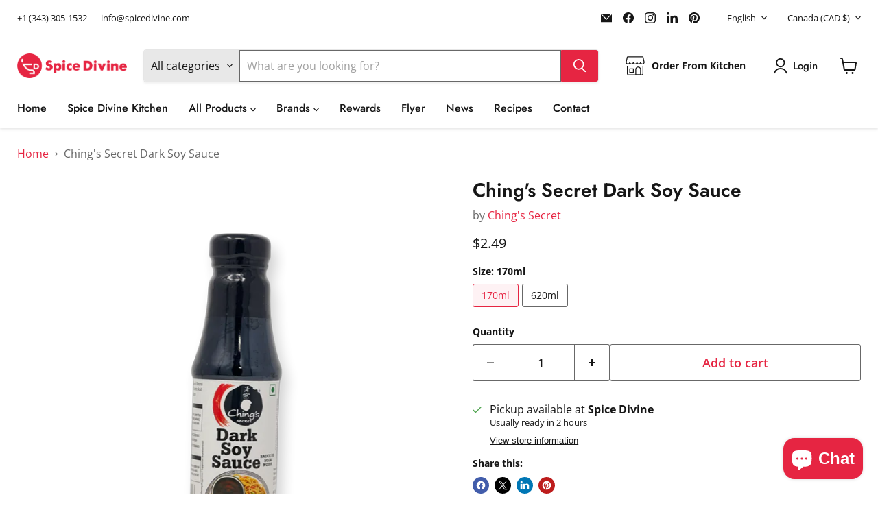

--- FILE ---
content_type: text/html; charset=utf-8
request_url: https://spicedivine.ca/collections/all/products/chings-secret-dark-soy-sauce?view=recently-viewed
body_size: 1965
content:










  

  









<div
  class="productgrid--item  imagestyle--cropped-medium      productitem--emphasis  product-recently-viewed-card    show-actions--mobile"
  data-product-item
  data-product-quickshop-url="/products/chings-secret-dark-soy-sauce"
  
    data-recently-viewed-card
  
>
  <div class="productitem" data-product-item-content>
    
    
    
    

    

    
      

      
    

    <div class="productitem__container">
      <div class="product-recently-viewed-card-time" data-product-handle="chings-secret-dark-soy-sauce">
      <button
        class="product-recently-viewed-card-remove"
        aria-label="close"
        data-remove-recently-viewed
      >
        


                                                                        <svg class="icon-remove "    aria-hidden="true"    focusable="false"    role="presentation"    xmlns="http://www.w3.org/2000/svg" width="10" height="10" viewBox="0 0 10 10" xmlns="http://www.w3.org/2000/svg">      <path fill="currentColor" d="M6.08785659,5 L9.77469752,1.31315906 L8.68684094,0.225302476 L5,3.91214341 L1.31315906,0.225302476 L0.225302476,1.31315906 L3.91214341,5 L0.225302476,8.68684094 L1.31315906,9.77469752 L5,6.08785659 L8.68684094,9.77469752 L9.77469752,8.68684094 L6.08785659,5 Z"></path>    </svg>                                              

      </button>
    </div>

      <div class="productitem__image-container">
        <a
          class="productitem--image-link"
          href="/products/chings-secret-dark-soy-sauce"
          tabindex="-1"
          data-product-page-link
        >
          <figure
            class="productitem--image"
            data-product-item-image
            
          >
            
              
                
                

  
    <noscript data-rimg-noscript>
      <img
        
          src="//spicedivine.ca/cdn/shop/products/chings-dark-soy-sauce_512x638.jpg?v=1687211695"
        

        alt="Ching&#39;s Secret Dark Soy Sauce - Sauce | indian grocery store in Saint John"
        data-rimg="noscript"
        srcset="//spicedivine.ca/cdn/shop/products/chings-dark-soy-sauce_512x638.jpg?v=1687211695 1x, //spicedivine.ca/cdn/shop/products/chings-dark-soy-sauce_998x1244.jpg?v=1687211695 1.95x"
        class="productitem--image-alternate"
        
        
      >
    </noscript>
  

  <img
    
      src="//spicedivine.ca/cdn/shop/products/chings-dark-soy-sauce_512x638.jpg?v=1687211695"
    
    alt="Ching&#39;s Secret Dark Soy Sauce - Sauce | indian grocery store in Saint John"

    
      data-rimg="lazy"
      data-rimg-scale="1"
      data-rimg-template="//spicedivine.ca/cdn/shop/products/chings-dark-soy-sauce_{size}.jpg?v=1687211695"
      data-rimg-max="1000x1246"
      data-rimg-crop="false"
      
      srcset="data:image/svg+xml;utf8,<svg%20xmlns='http://www.w3.org/2000/svg'%20width='512'%20height='638'></svg>"
    

    class="productitem--image-alternate"
    
    
  >



  <div data-rimg-canvas></div>


              
              

  
    <noscript data-rimg-noscript>
      <img
        
          src="//spicedivine.ca/cdn/shop/products/fh_3_512x512.png?v=1687211694"
        

        alt="Ching&#39;s Secret Dark Soy Sauce 750ml — bottle with red label on kitchen counter"
        data-rimg="noscript"
        srcset="//spicedivine.ca/cdn/shop/products/fh_3_512x512.png?v=1687211694 1x, //spicedivine.ca/cdn/shop/products/fh_3_799x799.png?v=1687211694 1.56x"
        class="productitem--image-primary"
        
        
      >
    </noscript>
  

  <img
    
      src="//spicedivine.ca/cdn/shop/products/fh_3_512x512.png?v=1687211694"
    
    alt="Ching&#39;s Secret Dark Soy Sauce 750ml — bottle with red label on kitchen counter"

    
      data-rimg="lazy"
      data-rimg-scale="1"
      data-rimg-template="//spicedivine.ca/cdn/shop/products/fh_3_{size}.png?v=1687211694"
      data-rimg-max="800x800"
      data-rimg-crop="false"
      
      srcset="data:image/svg+xml;utf8,<svg%20xmlns='http://www.w3.org/2000/svg'%20width='512'%20height='512'></svg>"
    

    class="productitem--image-primary"
    
    
  >



  <div data-rimg-canvas></div>


            

            



























  
  
  

  <span class="productitem__badge productitem__badge--sale"
    data-badge-sales
    style="display: none;"
  >
    <span data-badge-sales-range>
      
        
          Save up to <span class="money" data-price-money-saved>$0.00</span>
        
      
    </span>
    <span data-badge-sales-single style="display: none;">
      
        Save <span class="money" data-price-money-saved>$0.00</span>
      
    </span>
  </span>

            <span class="visually-hidden">Ching's Secret Dark Soy Sauce</span>
          </figure>
        </a>
      </div><div class="productitem--info">
        
          
        

        
          






























<div class="price productitem__price ">
  
    <div
      class="price__compare-at visible"
      data-price-compare-container
    >

      
        <span class="money price__original" data-price-original></span>
      
    </div>


    
      
      <div class="price__compare-at--hidden" data-compare-price-range-hidden>
        
          <span class="visually-hidden">Original price</span>
          <span class="money price__compare-at--min" data-price-compare-min>
            $2.49
          </span>
          -
          <span class="visually-hidden">Original price</span>
          <span class="money price__compare-at--max" data-price-compare-max>
            $4.29
          </span>
        
      </div>
      <div class="price__compare-at--hidden" data-compare-price-hidden>
        <span class="visually-hidden">Original price</span>
        <span class="money price__compare-at--single" data-price-compare>
          
        </span>
      </div>
    
  

  <div class="price__current price__current--emphasize " data-price-container>

    

    
      
      
        
          <span class="money price__current--min" data-price-min>$2.49</span>
          -
          <span class="money price__current--max" data-price-max>$4.29</span>
        
      
    
    
  </div>

  
    
    <div class="price__current--hidden" data-current-price-range-hidden>
      
        <span class="money price__current--min" data-price-min>$2.49</span>
        -
        <span class="money price__current--max" data-price-max>$4.29</span>
      
    </div>
    <div class="price__current--hidden" data-current-price-hidden>
      <span class="visually-hidden">Current price</span>
      <span class="money" data-price>
        $2.49
      </span>
    </div>
  

  
    
    
    
    

    <div
      class="
        productitem__unit-price
        hidden
      "
      data-unit-price
    >
      <span class="productitem__total-quantity" data-total-quantity></span> | <span class="productitem__unit-price--amount money" data-unit-price-amount></span> / <span class="productitem__unit-price--measure" data-unit-price-measure></span>
    </div>
  

  
</div>


        

        <h2 class="productitem--title">
          <a href="/products/chings-secret-dark-soy-sauce" data-product-page-link>
            Ching's Secret Dark Soy Sauce
          </a>
        </h2>

        
          
            <span class="productitem--vendor">
              <a href="/collections/vendors?q=Ching%27s%20Secret" title="Ching&#39;s Secret">Ching's Secret</a>
            </span>
          
        

        

        
          
            <div class="productitem__stock-level">
              







<div class="product-stock-level-wrapper" >
  
    <span class="
  product-stock-level
  product-stock-level--high
  
">
      

      <span class="product-stock-level__text">
        
        <div class="product-stock-level__badge-text">
          
  
    
      
        In stock
      
    
  

        </div>
      </span>
    </span>
  
</div>

            </div>
          

          
            
          
        

        
          <div class="productitem--description">
            <p>Ching's Secret Dark Soy Sauce brings authentic desi Chinese flavor to your pantry. This slow-fermented sauce delivers a deep, intriguing profile th...</p>

            
              <a
                href="/products/chings-secret-dark-soy-sauce"
                class="productitem--link"
                data-product-page-link
              >
                View full details
              </a>
            
          </div>
        
      </div>

      
    </div>
  </div>

  
    <script type="application/json" data-quick-buy-settings>
      {
        "cart_redirection": false,
        "money_format": "${{amount}}"
      }
    </script>
  
</div>


--- FILE ---
content_type: text/javascript; charset=utf-8
request_url: https://spicedivine.ca/products/chings-secret-dark-soy-sauce.js
body_size: 1688
content:
{"id":4796621586512,"title":"Ching's Secret Dark Soy Sauce","handle":"chings-secret-dark-soy-sauce","description":"\u003cp\u003eChing's Secret Dark Soy Sauce brings authentic desi Chinese flavor to your pantry. This slow-fermented sauce delivers a deep, intriguing profile that enriches stir-fried noodles, fried rice, and wok-based dishes with restaurant-worthy complexity. Whether you’re recreating a classic takeout night or crafting your own fusion plates, this sauce helps you achieve bold color and savory depth in minutes.\u003c\/p\u003e\u003ch2\u003eHighlights\u003c\/h2\u003e\u003cul\u003e\n\u003cli\u003eSlow-fermented, deeply savory profile\u003c\/li\u003e\n\u003cli\u003eEnhances noodles, rice, and stir-fries with restaurant-quality depth\u003c\/li\u003e\n\u003cli\u003eVersatile flavor booster for marinades, glazes, and dipping sauces\u003c\/li\u003e\n\u003c\/ul\u003e\u003ch2\u003eHow to Use\u003c\/h2\u003e\u003cp\u003eFor finishing, drizzle 1–2 teaspoons over hot noodles or rice and toss to coat. For cooking, add 1–2 tablespoons to wok sauces to build color, umami, and a glossy finish. Start with a smaller amount and adjust to taste. Use this sauce to flavor fried rice, lo mein, chow mein, or glazed proteins. For more inspiration, explore these searches: \u003ca href=\"https:\/\/spicedivine.ca\/search?q=desi+Chinese+dishes\"\u003edesi Chinese dishes\u003c\/a\u003e, \u003ca href=\"https:\/\/spicedivine.ca\/search?q=dark+soy+sauce\"\u003edark soy sauce\u003c\/a\u003e, \u003ca href=\"https:\/\/spicedivine.ca\/search?q=noodles+stir-fry\"\u003enoodles stir-fry\u003c\/a\u003e.\u003c\/p\u003e\u003ch2\u003eStorage \u0026amp; Notes\u003c\/h2\u003e\u003cp\u003eStore in a cool, dry place away from light to preserve flavor. Reseal after each use; refrigeration after opening is optional based on your pantry. For best results, use within six months of opening.\u003c\/p\u003e","published_at":"2025-07-11T15:27:59-04:00","created_at":"2020-09-14T10:13:05-04:00","vendor":"Ching's Secret","type":"Sauce","tags":[],"price":249,"price_min":249,"price_max":429,"available":true,"price_varies":true,"compare_at_price":null,"compare_at_price_min":0,"compare_at_price_max":0,"compare_at_price_varies":false,"variants":[{"id":32863529140304,"title":"170ml","option1":"170ml","option2":null,"option3":null,"sku":"8901595862726","requires_shipping":true,"taxable":false,"featured_image":{"id":30695537999952,"product_id":4796621586512,"position":1,"created_at":"2022-12-28T20:59:10-05:00","updated_at":"2023-06-19T17:54:54-04:00","alt":"Ching's Secret Dark Soy Sauce 750ml — bottle with red label on kitchen counter","width":800,"height":800,"src":"https:\/\/cdn.shopify.com\/s\/files\/1\/0268\/9499\/1440\/products\/fh_3.png?v=1687211694","variant_ids":[32863529140304]},"available":true,"name":"Ching's Secret Dark Soy Sauce - 170ml","public_title":"170ml","options":["170ml"],"price":249,"weight":300,"compare_at_price":null,"inventory_management":"shopify","barcode":"8901595862726","featured_media":{"alt":"Ching's Secret Dark Soy Sauce 750ml — bottle with red label on kitchen counter","id":23083333976144,"position":1,"preview_image":{"aspect_ratio":1.0,"height":800,"width":800,"src":"https:\/\/cdn.shopify.com\/s\/files\/1\/0268\/9499\/1440\/products\/fh_3.png?v=1687211694"}},"requires_selling_plan":false,"selling_plan_allocations":[]},{"id":39436919308368,"title":"620ml","option1":"620ml","option2":null,"option3":null,"sku":"8901595852352","requires_shipping":true,"taxable":false,"featured_image":{"id":28303882092624,"product_id":4796621586512,"position":2,"created_at":"2021-06-13T17:34:09-04:00","updated_at":"2023-06-19T17:54:55-04:00","alt":"Ching's Secret Dark Soy Sauce - Sauce | indian grocery store in Saint John","width":1000,"height":1246,"src":"https:\/\/cdn.shopify.com\/s\/files\/1\/0268\/9499\/1440\/products\/chings-dark-soy-sauce.jpg?v=1687211695","variant_ids":[39436919308368]},"available":true,"name":"Ching's Secret Dark Soy Sauce - 620ml","public_title":"620ml","options":["620ml"],"price":429,"weight":780,"compare_at_price":null,"inventory_management":"shopify","barcode":"8901595852352","featured_media":{"alt":"Ching's Secret Dark Soy Sauce - Sauce | indian grocery store in Saint John","id":20629058617424,"position":2,"preview_image":{"aspect_ratio":0.803,"height":1246,"width":1000,"src":"https:\/\/cdn.shopify.com\/s\/files\/1\/0268\/9499\/1440\/products\/chings-dark-soy-sauce.jpg?v=1687211695"}},"requires_selling_plan":false,"selling_plan_allocations":[]}],"images":["\/\/cdn.shopify.com\/s\/files\/1\/0268\/9499\/1440\/products\/fh_3.png?v=1687211694","\/\/cdn.shopify.com\/s\/files\/1\/0268\/9499\/1440\/products\/chings-dark-soy-sauce.jpg?v=1687211695"],"featured_image":"\/\/cdn.shopify.com\/s\/files\/1\/0268\/9499\/1440\/products\/fh_3.png?v=1687211694","options":[{"name":"Size","position":1,"values":["170ml","620ml"]}],"url":"\/products\/chings-secret-dark-soy-sauce","media":[{"alt":"Ching's Secret Dark Soy Sauce 750ml — bottle with red label on kitchen counter","id":23083333976144,"position":1,"preview_image":{"aspect_ratio":1.0,"height":800,"width":800,"src":"https:\/\/cdn.shopify.com\/s\/files\/1\/0268\/9499\/1440\/products\/fh_3.png?v=1687211694"},"aspect_ratio":1.0,"height":800,"media_type":"image","src":"https:\/\/cdn.shopify.com\/s\/files\/1\/0268\/9499\/1440\/products\/fh_3.png?v=1687211694","width":800},{"alt":"Ching's Secret Dark Soy Sauce - Sauce | indian grocery store in Saint John","id":20629058617424,"position":2,"preview_image":{"aspect_ratio":0.803,"height":1246,"width":1000,"src":"https:\/\/cdn.shopify.com\/s\/files\/1\/0268\/9499\/1440\/products\/chings-dark-soy-sauce.jpg?v=1687211695"},"aspect_ratio":0.803,"height":1246,"media_type":"image","src":"https:\/\/cdn.shopify.com\/s\/files\/1\/0268\/9499\/1440\/products\/chings-dark-soy-sauce.jpg?v=1687211695","width":1000}],"requires_selling_plan":false,"selling_plan_groups":[]}